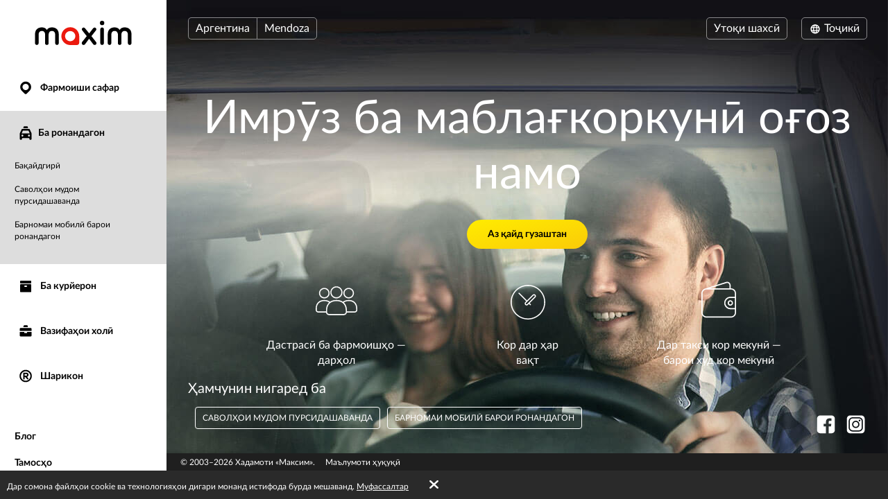

--- FILE ---
content_type: text/html; charset=UTF-8
request_url: https://taximaxim.com/ar/tg/driver/index/?city=10703-mendoza
body_size: 7907
content:
    <!DOCTYPE html>
    <html lang="tg" >
    <head>
        <meta charset="UTF-8">
        <meta name="viewport" content="width=device-width, initial-scale=1, maximum-scale=5">
        <meta name="facebook-domain-verification" content="drrei14mj79cj3owo51acqbfoe4ezq" />        <meta name="csrf-param" content="_csrf">
<meta name="csrf-token" content="sV3zNCe4mzydKVsN1f2Xk_WYXyGSoxHRqsLxuibEI0LbaLxzZd_JD-xwGEyBi6LcxfwTbNXHeODMnaaXZbJENQ==">
        <title>Имрӯз ба маблағкоркунӣ оғоз намо</title>
        <link rel="apple-touch-icon" sizes="180x180" href="/favicon180x180.png">
        <link rel="icon" type="image/png" sizes="32x32" href="/favicon32x32.png">
        <link rel="icon" type="image/png" sizes="192x192" href="/favicon192x192.png">
                <!-- Google Tag Manager -->
        <script>(function(w,d,s,l,i){w[l]=w[l]||[];w[l].push({'gtm.start':
                    new Date().getTime(),event:'gtm.js'});var f=d.getElementsByTagName(s)[0],
                j=d.createElement(s),dl=l!='dataLayer'?'&l='+l:'';j.async=true;j.src=
                'https://www.googletagmanager.com/gtm.js?id='+i+dl;f.parentNode.insertBefore(j,f);
            })(window,document,'script','dataLayer','GTM-K3BC4KQ');</script>
        <!-- End Google Tag Manager -->
                <script type="application/ld+json">{"@context":"https://schema.org","@type":"BreadcrumbList","itemListElement":[{"@type":"ListItem","position":0,"name":"Ба ронандагон","item":""}]}</script>        <meta name="description" content="Кор барои ронандагон. Ҳисоб намо, ки дар шаҳри худ чанд қадар кор кард метавонӣ. Анкетаро дар сомона пурра намо, ба идора омадан шарт нест.">
<link type="font/woff2" href="/fonts/lato2/Lato-Regular.woff2" rel="preload" as="font" crossorigin>
<link type="font/woff2" href="/fonts/lato2/Lato-Bold.woff2" rel="preload" as="font" crossorigin>
<link href="https://taximaxim.com/ar/ar-SA/10703-mendoza/driver/" rel="alternate" hreflang="ar-SA">
<link href="https://taximaxim.com/ar/az/10703-mendoza/driver/" rel="alternate" hreflang="az">
<link href="https://taximaxim.com/ar/bg/10703-mendoza/driver/" rel="alternate" hreflang="bg">
<link href="https://taximaxim.com/ar/bn-BD/10703-mendoza/driver/" rel="alternate" hreflang="bn-BD">
<link href="https://taximaxim.com/ar/en/10703-mendoza/driver/" rel="alternate" hreflang="en">
<link href="https://taximaxim.com/ar/es-ES/10703-mendoza/driver/" rel="alternate" hreflang="es-ES">
<link href="https://taximaxim.com/ar/fr/10703-mendoza/driver/" rel="alternate" hreflang="fr">
<link href="https://taximaxim.com/ar/hy/10703-mendoza/driver/" rel="alternate" hreflang="hy">
<link href="https://taximaxim.com/ar/id-ID/10703-mendoza/driver/" rel="alternate" hreflang="id-ID">
<link href="https://taximaxim.com/ar/ka/10703-mendoza/driver/" rel="alternate" hreflang="ka">
<link href="https://taximaxim.com/ar/kk/10703-mendoza/driver/" rel="alternate" hreflang="kk">
<link href="https://taximaxim.com/ar/km-KH/10703-mendoza/driver/" rel="alternate" hreflang="km-KH">
<link href="https://taximaxim.com/ar/lo-LA/10703-mendoza/driver/" rel="alternate" hreflang="lo-LA">
<link href="https://taximaxim.com/ar/ms-MY/10703-mendoza/driver/" rel="alternate" hreflang="ms-MY">
<link href="https://taximaxim.com/ar/pt-BR/10703-mendoza/driver/" rel="alternate" hreflang="pt-BR">
<link href="https://taximaxim.com/ar/ru/10703-mendoza/driver/" rel="alternate" hreflang="ru">
<link href="https://taximaxim.com/ar/sw-TZ/10703-mendoza/driver/" rel="alternate" hreflang="sw-TZ">
<link href="https://taximaxim.com/ar/th-TH/10703-mendoza/driver/" rel="alternate" hreflang="th-TH">
<link href="https://taximaxim.com/ar/tr/10703-mendoza/driver/" rel="alternate" hreflang="tr">
<link href="https://taximaxim.com/ar/uz/10703-mendoza/driver/" rel="alternate" hreflang="uz">
<link href="https://taximaxim.com/ar/vi-VN/10703-mendoza/driver/" rel="alternate" hreflang="vi-VN">
<link href="https://taximaxim.com/ar/zh-CN/10703-mendoza/driver/" rel="alternate" hreflang="zh-CN">
<link href="https://taximaxim.com/ar/tg/driver/" rel="canonical">
<link href="/assets/all-d6d0e5211907ec943a7802b0f5f52576.css?v=1762320557" rel="preload" as="style" onload="this.rel=&#039;stylesheet&#039;">
<link href="/css/cookie.css?v=1689660240" rel="stylesheet">
<link type="text/css" href="/assets/6e3b4ef9/css/all.min.css?v=1768197928" rel="preload" as="style" onload="this.rel=&#039;stylesheet&#039;">
<link type="text/css" href="/assets/5975d973/flag-png.css?v=1768197928" rel="preload" as="style" onload="this.rel=&#039;stylesheet&#039;">    </head>
    <body data-env="prod" class="fixed-buttons b-driver-page lang-tg country-ar">
            <!-- Google Tag Manager (noscript) -->
    <noscript><iframe src="https://www.googletagmanager.com/ns.html?id=GTM-K3BC4KQ"
                      height="0" width="0" style="display:none;visibility:hidden"></iframe></noscript>
    <!-- End Google Tag Manager (noscript) -->
        <div class="b-container"><div class="b-top-plate"><div id="mobile-top-menu"><button type="button" class="m-menu-opener js-menu-toggle" aria-label="burger"><i class="fa fas fa-bars"></i></button><div class="m-logo"><a href="/ar/tg/10703-mendoza/order-a-taxi-online" title="logo"></a></div></div></div><div class="b-sidebar"><div class="m-content"><a href="/ar/tg/10703-mendoza/order-a-taxi-online"><div class="b-logo b-logo---tg b-logo----country-ar"></div></a><ul class="b-main-menu"><li><a href="/ar/tg/10703-mendoza/order-a-taxi-online"><span class="b-sidebar-icon"><svg xmlns="http://www.w3.org/2000/svg" width="24" height="24" viewBox="0 -250 950 1000"><path fill="currentColor" d="M708-43q48 49 72 109.5T804 190t-24 122.5T708 420L535 593q-26 26-60 26-32 0-57-25-42-44-86-87.5T245 420q-48-48-72-107.5T149 190q0-66 26-125.5T245.5-40t104-72T477-139q63 0 123 24t108 72zM341 319q56 56 133 56 38 0 72-14.5t60-40 41-60 15-74.5q0-39-15-73t-40.5-59.5-59.5-40T474-1q-38 0-72 15t-60 40.5-41.5 59.5-15.5 72q0 36 14 71t42 62z"/></svg></span> Фармоиши сафар</a></li><li class="m-driver s-active"><a href="/ar/tg/10703-mendoza/driver/"><span class="b-sidebar-icon"><svg xmlns="http://www.w3.org/2000/svg" width="24" height="24" viewBox="0 -230 950 1000"><path fill="currentColor" d="M542-140q27 0 45.5 17T606-79v53H344v-53q0-27 19.5-44t46.5-17h132zM233 287h486l-77-164H309zm596 329q0 29-18.5 45.5T765 678t-47-16.5-20-45.5v-41H254v41q0 29-20 45.5T188 678q-28 0-47-16.5T122 616V287L232 48q7-12 19-19.5t25-7.5h393q16 0 30 5t22 22l108 239v329zM277 363q-24 0-41 17t-17 43q0 25 17 42t41 17q25 0 42.5-17t17.5-42q0-26-17.5-43T277 363zm397 0q-25 0-42.5 17T614 423q0 25 17.5 42t42.5 17 42.5-17 17.5-42q0-26-17.5-43T674 363z"/></svg></span>Ба ронандагон</a><ul><li><a href="https://taxseepro.com/?app=maxim&amp;intl=tg&amp;b=10703&amp;utm_content=taximaxim&amp;utm_source=taximaxim" target="_blank" rel="noopener" data-reach-goal="RegLinkMenu">Бақайдгирӣ</a></li><li><a href="/ar/tg/10703-mendoza/driver/faq/">Саволҳои мудом пурсидашаванда</a></li><li><a href="/ar/tg/10703-mendoza/driver/materials/">Барномаи мобилӣ барои ронандагон</a></li></ul></li><li class="m-courier"><a href="/ar/tg/10703-mendoza/courier/"><span class="b-sidebar-icon"><svg xmlns="http://www.w3.org/2000/svg" width="24" height="24"><g fill="currentColor"><path d="M4.8 20.574a.85.85 0 0 1-.8-.768V9.84a.849.849 0 0 1 .8-.768h14.4a.838.838 0 0 1 .8.768v9.966a.838.838 0 0 1-.8.768zM10 12a1 1 0 0 0 1 1h2a1 1 0 0 0 1-1 1 1 0 0 0-1-1h-2a1 1 0 0 0-1 1zM4.8 8a.86.86 0 0 1-.8-.8V4.8a.86.86 0 0 1 .8-.8h14.4a.86.86 0 0 1 .8.8v2.4a.86.86 0 0 1-.8.8z"/><path fill="none" d="M0 0h24v24H0z"/></g></svg></span> Ба курйерон</a></li><li class="m-vacancy"><a href="/ar/tg/10703-mendoza/vacancy/"><span class="b-sidebar-icon"><svg xmlns="http://www.w3.org/2000/svg" width="24" height="24" viewBox="0 -275 950 1000"><path fill="currentColor" d="M121 263h267v67h172v-67h269v213q0 28-20.5 44.5T762 537H187q-27 0-46.5-16.5T121 476V263zm0-56V85q0-28 19.5-44.5T187 24h575q26 0 46.5 16.5T829 85v122H121zm419-346q28 0 46.5 17.5T605-77v53H344v-53q0-27 19.5-44.5T410-139h130z"/></svg></span> Вазифаҳои холӣ</a></li><li class="m-franchise"><a href="/ar/tg/10703-mendoza/partner/"><span class="b-sidebar-icon"><svg xmlns="http://www.w3.org/2000/svg" width="24" height="24" viewBox="0 -250 949 1000"><path fill="currentColor" d="M453 290h-40v106q0 17-12 28t-30 11q-19 0-31.5-11T327 396q1-84 1-166t1-166q0-20 13-28t30-8h145q27 0 51 10.5T609.5 67t28 42 10.5 51q0 42-25 76t-63 47l67 82q11 13 11 27 0 19-13.5 31.5T593 436q-19 0-31-15zm64-81q18 0 31.5-14t13.5-34q0-18-13.5-32.5T517 114H413v95h104zm-43-348q78 0 145 28.5T736-31q51 50 79.5 117T844 231q0 76-28.5 142.5T736 491q-50 50-117 79t-145 29q-76 0-143-29t-116-79q-51-51-80-117.5T106 231q0-78 29-145t80-117q49-51 116-79.5T474-139zM675 30q-38-38-89.5-60.5T474-53q-58 0-109.5 22.5T275 30q-39 38-60.5 89.5T193 231q0 58 21.5 109.5T275 431q38 38 89.5 60T474 513q60 0 111.5-22t89.5-60q39-39 61-90.5T758 231q0-60-22-111.5T675 30z"/></svg></span> Шарикон</a></li></ul><ul class="b-sub-menu"><li><a href="/ar/tg/10703-mendoza/blog/">Блог</a></li><li><a href="/ar/tg/10703-mendoza/contacts/">Тамосҳо</a></li></ul><ul class="b-cabinet-enter-links"><li><a href="https://client-latam.taximaxim.com/tg/?country=ar" target="_blank" rel="noopener">Утоқи мизоҷ<span class="b-sidebar-icon"><svg xmlns="http://www.w3.org/2000/svg" width="18" height="18" viewBox="0 -275 950 1000"><path fill="currentColor" d="M409-38q-18-17-17-41t18-41 41-19 42 17l268 268q10 10 16 20.5t6 24.5q0 11-4.5 21T766 230L495 500q-17 18-41 17t-42-18q-17-18-18-42t16-41l168-168H226q-25 0-41-18t-16-41q0-25 16-42.5t41-17.5h349z"/></svg></span></a></li><li><a href="https://driver-latam.taxsee.com/tg" target="_blank" rel="noopener">Утоқи ронанда<span class="b-sidebar-icon"><svg xmlns="http://www.w3.org/2000/svg" width="18" height="18" viewBox="0 -275 950 1000"><path fill="currentColor" d="M409-38q-18-17-17-41t18-41 41-19 42 17l268 268q10 10 16 20.5t6 24.5q0 11-4.5 21T766 230L495 500q-17 18-41 17t-42-18q-17-18-18-42t16-41l168-168H226q-25 0-41-18t-16-41q0-25 16-42.5t41-17.5h349z"/></svg></span></a></li></ul></div><div class="m-overlay js-menu-toggle"></div></div><div class="b-main"><div class="b-header"><div class="header-row"><div class="column location"><div class="country-drop-down btn-group"><button id="cdd-w0" class="btn dropdown-toggle" data-toggle="dropdown">Аргентина <span class="caret"></span></button><ul id="cdd-items-w0" class="dropdown-menu"><li><a class="country  active" href="/ar/tg/10703-mendoza/order-a-taxi-online" tabindex="-1"><i class="flag-png flag-png-xs flag-png-ar"></i>Аргентина</a></li><li><a class="country " href="/za/tg/2981-cape+town/order-a-taxi-online" tabindex="-1"><i class="flag-png flag-png-xs flag-png-za"></i>Африқои Ҷанубӣ</a></li><li><a class="country " href="/bd/tg/10703-mendoza/order-a-taxi-online" tabindex="-1"><i class="flag-png flag-png-xs flag-png-bd"></i>Бангладеш</a></li><li><a class="country " href="/br/tg/10329-rio+branco/order-a-taxi-online" tabindex="-1"><i class="flag-png flag-png-xs flag-png-br"></i>Бразилия</a></li><li><a class="country " href="/vn/tg/8428-da+nang/order-a-taxi-online" tabindex="-1"><i class="flag-png flag-png-xs flag-png-vn"></i>Вйетнам</a></li><li><a class="country " href="/uz/tg/2744-tashkent/order-a-taxi-online" tabindex="-1"><i class="flag-png flag-png-xs flag-png-uz"></i>Ӯзбекистон</a></li><li><a class="country " href="/id/tg/2093-jakarta/order-a-taxi-online" tabindex="-1"><i class="flag-png flag-png-xs flag-png-id"></i>Индонезия</a></li><li><a class="country " href="/kz/tg/109-petropavlovsk/order-a-taxi-online" tabindex="-1"><i class="flag-png flag-png-xs flag-png-kz"></i>Қазоқистон</a></li><li><a class="country " href="/kh/tg/13806-phnom+penh/order-a-taxi-online" tabindex="-1"><i class="flag-png flag-png-xs flag-png-kh"></i>Камбоҷа</a></li><li><a class="country " href="/kg/tg/3785-bishkek/order-a-taxi-online" tabindex="-1"><i class="flag-png flag-png-xs flag-png-kg"></i>Қирғизистон</a></li><li><a class="country " href="/co/tg/11573-monteria/order-a-taxi-online" tabindex="-1"><i class="flag-png flag-png-xs flag-png-co"></i>Колумбия</a></li><li><a class="country " href="/la/tg/14395-vientiane/order-a-taxi-online" tabindex="-1"><i class="flag-png flag-png-xs flag-png-la"></i>Лаос</a></li><li><a class="country " href="/my/tg/3830-kuantan/order-a-taxi-online" tabindex="-1"><i class="flag-png flag-png-xs flag-png-my"></i>Малайзия</a></li><li><a class="country " href="/az/tg/1872-baku/order-a-taxi-online" tabindex="-1"><i class="flag-png flag-png-xs flag-png-az"></i>Озарбойҷон</a></li><li><a class="country " href="/pe/tg/7944-chimbote/order-a-taxi-online" tabindex="-1"><i class="flag-png flag-png-xs flag-png-pe"></i>Перу</a></li><li><a class="country " href="/th/tg/9335-chiang+mai/order-a-taxi-online" tabindex="-1"><i class="flag-png flag-png-xs flag-png-th"></i>Тайланд</a></li><li><a class="country " href="/tz/tg/14690-dodoma/order-a-taxi-online" tabindex="-1"><i class="flag-png flag-png-xs flag-png-tz"></i>Танзания</a></li><li><a class="country " href="/tj/tg/10703-mendoza/order-a-taxi-online" tabindex="-1"><i class="flag-png flag-png-xs flag-png-tj"></i>Тоҷикистон</a></li><li><a class="country " href="/ph/tg/7513-cebu/order-a-taxi-online" tabindex="-1"><i class="flag-png flag-png-xs flag-png-ph"></i>Филиппин</a></li><li><a class="country " href="/do/tg/15145-san+pedro+de+macoris/order-a-taxi-online" tabindex="-1"><i class="flag-png flag-png-xs flag-png-do"></i>Ҷумҳури Доминикана</a></li></ul></div><button id="w1" class="city-select-btn js-modal-open btn" data-id="city-choose" data-url="/ar/tg/10703-mendoza/site/ajax-cities/?from=driver%2Findex">Mendoza</button></div><div class="column language"><a id="choice-cabinet-button" class="btn" href="#" data-content="&lt;a class=&quot;btn-link&quot; href=&quot;https://client-latam.taximaxim.com/tg/?country=ar&quot; rel=&quot;noopener&quot; target=&quot;_blank&quot;&gt;Мизоҷ&lt;/a&gt;&lt;a class=&quot;btn-link&quot; href=&quot;https://driver-latam.taxsee.com/tg&quot; rel=&quot;noopener&quot; target=&quot;_blank&quot;&gt;Ронандагон&lt;/a&gt;" data-placement="bottom" data-toggle="popover">Утоқи шахсӣ</a><div class="language-drop-down btn-group"><button id="w2" class="btn dropdown-toggle" data-toggle="dropdown"><span class="icon"><svg xmlns="http://www.w3.org/2000/svg" width="18" height="18" viewBox="0 30 950 1000"><path fill="currentColor" d="M475 156q77 0 144 29t117 80q51 51 79.5 117T844 526q0 75-28.5 142T736 786q-50 51-117 79.5T475 894q-76 0-143-28.5T214 786q-50-51-79-118t-29-142q0-78 29-144t79-117q51-51 118-80t143-29zM202 602h111q-6-37-6-76 0-21 1.5-39.5T313 449H202q-5 19-7.5 38t-2.5 39 2.5 38.5T202 602zm184 0h180q2-19 3-37.5t1-38.5q0-21-1-40t-3-37H386q-2 18-4 37t-2 40q0 20 2 38.5t4 37.5zm251 0h110q6-19 8.5-37.5T758 526t-2.5-39-8.5-38H637q2 19 3.5 37.5T642 526q0 20-1.5 38.5T637 602zm80 73h-92q-5 18-10 34t-11 32q-5 14-10.5 24.5T582 787q53-21 93-61 11-11 21.5-24.5T717 675zm-166 0H400q3 11 6.5 20.5T414 714q13 33 28.5 56t32.5 37q17-14 33-37t28-56q5-9 8-18.5t7-20.5zm-225 0h-91q8 13 18 26.5t22 24.5q42 41 93 61-5-11-11-21.5T346 741q-5-16-11-32t-9-34zm-91-299h91q3-18 9-35t11-31q5-13 11-24.5t11-22.5q-26 11-49.5 26.5T275 325q-12 11-22 24t-18 27zm165 0h151q-4-11-7-21t-8-18q-12-33-28-56t-33-37q-17 14-32.5 37T414 337q-4 8-7.5 18t-6.5 21zm225 0h92q-10-14-20.5-27T675 325q-20-20-43.5-35.5T582 263q6 11 11.5 22.5T604 310q6 14 11 31t10 35z"/></svg></span> Тоҷикӣ <span class="caret"></span></button><ul id="w3" class="dropdown-menu-right dropdown-menu"><li><a href="/ar/ar-sa/10703-mendoza/driver/" rel="alternate" hreflang="ar-SA" lang="ar-SA" tabindex="-1">العربية</a></li><li><a href="/ar/az/10703-mendoza/driver/" rel="alternate" hreflang="az" lang="az" tabindex="-1">Azərbaycan dili</a></li><li><a href="/ar/bg/10703-mendoza/driver/" rel="alternate" hreflang="bg" lang="bg" tabindex="-1">Български</a></li><li><a href="/ar/bn-bd/10703-mendoza/driver/" rel="alternate" hreflang="bn-BD" lang="bn-BD" tabindex="-1">বাংলা</a></li><li><a href="/ar/en/10703-mendoza/driver/" rel="alternate" hreflang="en" lang="en" tabindex="-1">English</a></li><li><a href="/ar/es/10703-mendoza/driver/" rel="alternate" hreflang="es-ES" lang="es-ES" tabindex="-1">Español</a></li><li><a href="/ar/fr/10703-mendoza/driver/" rel="alternate" hreflang="fr" lang="fr" tabindex="-1">Français</a></li><li><a href="/ar/hy/10703-mendoza/driver/" rel="alternate" hreflang="hy" lang="hy" tabindex="-1">Հայերեն</a></li><li><a href="/ar/id/10703-mendoza/driver/" rel="alternate" hreflang="id-ID" lang="id-ID" tabindex="-1">Bahasa Indonesia</a></li><li><a href="/ar/ka/10703-mendoza/driver/" rel="alternate" hreflang="ka" lang="ka" tabindex="-1">ქართული</a></li><li><a href="/ar/kk/10703-mendoza/driver/" rel="alternate" hreflang="kk" lang="kk" tabindex="-1">Қазақ тілі</a></li><li><a href="/ar/km-kh/10703-mendoza/driver/" rel="alternate" hreflang="km-KH" lang="km-KH" tabindex="-1">ខ្មែរ</a></li><li><a href="/ar/lo-la/10703-mendoza/driver/" rel="alternate" hreflang="lo-LA" lang="lo-LA" tabindex="-1">ພາສາລາວ</a></li><li><a href="/ar/ms-my/10703-mendoza/driver/" rel="alternate" hreflang="ms-MY" lang="ms-MY" tabindex="-1">Bahasa Melayu</a></li><li><a href="/ar/pt-br/10703-mendoza/driver/" rel="alternate" hreflang="pt-BR" lang="pt-BR" tabindex="-1">Português (Brasileiro)</a></li><li><a href="/ar/ru/10703-mendoza/driver/" rel="alternate" hreflang="ru" lang="ru" tabindex="-1">Русский</a></li><li><a href="/ar/sw-tz/10703-mendoza/driver/" rel="alternate" hreflang="sw-TZ" lang="sw-TZ" tabindex="-1">Kiswahili</a></li><li><a class="active" href="/ar/tg/10703-mendoza/driver/" rel="alternate" hreflang="tg" lang="tg" tabindex="-1">Тоҷикӣ</a></li><li><a href="/ar/th/10703-mendoza/driver/" rel="alternate" hreflang="th-TH" lang="th-TH" tabindex="-1">ไทย</a></li><li><a href="/ar/tr/10703-mendoza/driver/" rel="alternate" hreflang="tr" lang="tr" tabindex="-1">Türkçe</a></li><li><a href="/ar/uz/10703-mendoza/driver/" rel="alternate" hreflang="uz" lang="uz" tabindex="-1">O&#039;zbek tili</a></li><li><a href="/ar/vi-vn/10703-mendoza/driver/" rel="alternate" hreflang="vi-VN" lang="vi-VN" tabindex="-1">Tiếng Việt</a></li><li><a href="/ar/zh-cn/10703-mendoza/driver/" rel="alternate" hreflang="zh-CN" lang="zh-CN" tabindex="-1">简体中文</a></li></ul></div></div></div></div><div class="b-main-content"><h1 class="h1">
    Имрӯз ба маблағкоркунӣ оғоз намо</h1><div class="b-driver-form-button-container"><a class="b-driver-form-button btn-yellow" href="https://taxseepro.com/?app=maxim&amp;intl=tg&amp;b=10703&amp;utm_content=taximaxim&amp;utm_source=taximaxim" rel="noopener" target="_blank" data-reach-goal="RegLinkDriver">Аз қайд гузаштан</a></div><ul class="b-features"><li class="m-advice"><img src="/images/colective.svg" width="60" height="84" alt=""><span>Дастрасӣ ба фармоишҳо —<br>дарҳол</span></li><li class="m-any-time"><img src="/images/clock.svg" width="50" height="83" alt=""><span>Кор дар ҳар <br> вақт</span></li><li class="m-24-7"><img src="/images/wallet.svg" width="50" height="88" alt=""><span>
            Дар такси кор мекунӣ &mdash; <br>барои худ кор мекунӣ        </span></li></ul><div class="b-footer"><div class="driver-footer-links-title">
        Ҳамчунин нигаред ба    </div><div class="driver-footer-links"><a class="b-footer-link btn-white-transparent" href="/ar/tg/10703-mendoza/driver/faq/">саволҳои мудом пурсидашаванда</a><a class="b-footer-link btn-white-transparent" href="/ar/tg/10703-mendoza/driver/materials/">Барномаи мобилӣ барои ронандагон</a></div></div></div><ul class="b-social"><li><a href="https://www.facebook.com/maxim.argentina" title="fb" rel="noopener" target="_blank" data-name="fb"><span class="b-social-icon"><svg xmlns="http://www.w3.org/2000/svg" width="27" height="27" viewBox="0 30 950 1000"><path fill="#FFF" d="M171 48h609q35 0 66 13.5t54.5 37 37 54.5 13.5 66v609q0 35-13.5 66.5t-37 54.5-54.5 36.5-66 13.5H623V635h121l20-143H623v-91q0-30 13-48.5t57-18.5l75-1V205q-10 0-40.5-2.5T658 200q-81 0-131.5 48T476 387v105H353v143h123v364H171q-35 0-66.5-13.5T50 949t-36.5-54.5T0 828V219q0-35 13.5-66T50 98.5t54.5-37T171 48z"/></svg></span></a></li><li><a href="https://www.instagram.com/maxim_argentina/" title="instagram" rel="noopener" target="_blank" data-name="instagram"><span class="b-social-icon"><svg xmlns="http://www.w3.org/2000/svg" width="27" height="27" viewBox="0 30 950 1000"><path fill="#FFF" d="M172 49h609q35 0 66 13.5t54.5 37 37 54.5 13.5 66v609q0 35-13.5 66.5t-37 54.5-54.5 36.5-66 13.5H172q-35 0-66-13.5T51.5 950t-37-54.5T1 829V220q0-35 13.5-66t37-54.5 54.5-37T172 49zm470 158q31 0 59 12t48 33 32 49 12 59v330q0 31-12 58.5t-32 48-48 32.5-59 12H312q-31 0-59-12t-49-32.5-33-48-12-58.5V360q0-31 12-59t33-49 49-33 59-12h330zM477 394q27 0 50.5 10.5t41.5 28 28 41.5 10 51-10 50.5-28 41.5-41.5 28-50.5 10-51-10-41.5-28-28-41.5T346 525t10.5-51 28-41.5 41.5-28 51-10.5zm0 326q40 0 76-15.5t62-41.5 41.5-61.5T672 525q0-40-15.5-76T615 386t-62-42.5-76-15.5q-41 0-76.5 15.5t-62 42.5-42 63-15.5 76q0 41 15.5 76.5t42 61.5 62 41.5T477 720zm250-403q0-19-13.5-33T681 270q-20 0-34 14t-14 33q0 20 14 33.5t34 13.5q19 0 32.5-13.5T727 317zm-85 590q45 0 84.5-17t69-46.5 46.5-69 17-84.5V360q0-45-17-84.5T795.5 206t-69-47-84.5-17H312q-45 0-84.5 17t-69 47-46.5 69.5T95 360v330q0 45 17 84.5t46.5 69 69 46.5 84.5 17h330z"/></svg></span></a></li></ul><div class="footer"><div class="copyright-block">
                            © 2003&ndash;2026 Хадамоти «Максим».                    </div><div class="legal-block"><a href="https://legal.taximaxim.com/?country=AR&amp;city=10703&amp;intl=tg&amp;ref=https%3A%2F%2Ftaximaxim.com%2Far%2Ftg%2F10703-mendoza%2Fdriver%2F">Маълумоти ҳуқуқӣ</a></div></div></div></div><div class="b-modal" data-id="offer-modal"><div class="m-body"></div></div><div class="b-modal" data-id="tariff-modal" id="tariff-modal"><div class="m-body"></div></div><div class="b-modal" data-id="reglament"><div class="m-body"></div></div><div class="b-modal" data-id="video-lessons"><div class="m-body"></div></div>    <div id="cookie-policy"><span>Дар сомона файлҳои cookie ва технологияҳои дигари монанд истифода бурда мешаванд. <a href="https://legal.taximaxim.com/privacy/-/policy/?country=AR&amp;city=10703&amp;intl=tg&amp;ref=https%3A%2F%2Ftaximaxim.com%2Far%2Ftg%2F10703-mendoza%2Fdriver%2F" target="_blank">Муфассалтар</a><a id="accept-cookie" href="#">Хуб</a></span></div><div class="b-modal" data-id="city-choose" data-url="/ar/tg/10703-mendoza/site/ajax-cities/?from=driver%2Findex" data-once="1">
    <div class="m-body m-city-modal-body">
            </div>
</div>
<script src="/assets/all-e4aa03f43099f42f5d5b8e4abc448114.js?v=1754980139"></script>
<script src="/js/cookie.js?v=1689660240"></script>    </body>
    </html>


--- FILE ---
content_type: image/svg+xml
request_url: https://taximaxim.com/images/colective.svg
body_size: 2380
content:
<?xml version="1.0" encoding="UTF-8"?>
<svg xmlns="http://www.w3.org/2000/svg" xmlns:xlink="http://www.w3.org/1999/xlink" width="60px" height="px" viewBox="0 0 60 64" version="1.1">
<g id="surface1">
<path style=" stroke:none;fill-rule:nonzero;fill:rgb(100%,100%,100%);fill-opacity:1;" d="M 0.0273438 44.355469 L 0.0273438 42.1875 C 0.0273438 38.480469 1.207031 35.320312 3.386719 33.152344 C 5.5625 30.984375 8.648438 29.808594 12.371094 29.808594 L 12.550781 29.808594 C 14.273438 29.808594 15.90625 30.082031 17.359375 30.625 C 18.539062 30.984375 19.71875 31.617188 20.71875 32.339844 C 23.078125 30.714844 26.253906 29.808594 29.882812 29.808594 L 30.0625 29.808594 C 33.691406 29.808594 36.867188 30.714844 39.320312 32.429688 C 40.226562 31.617188 41.40625 30.984375 42.675781 30.625 C 44.128906 30.082031 45.761719 29.808594 47.484375 29.808594 L 47.667969 29.808594 C 51.476562 29.808594 54.5625 30.984375 56.648438 33.152344 C 58.828125 35.320312 60.007812 38.480469 60.007812 42.1875 L 60.007812 44.355469 C 60.007812 45.347656 59.554688 46.25 58.917969 46.882812 C 58.191406 47.605469 57.195312 47.96875 56.195312 47.96875 L 44.945312 47.96875 C 44.851562 48.960938 44.398438 49.773438 43.675781 50.40625 C 42.855469 51.21875 41.675781 51.671875 40.5 51.671875 L 19.355469 51.671875 C 18.175781 51.671875 16.996094 51.21875 16.179688 50.40625 C 15.546875 49.773438 15.089844 48.960938 14.910156 47.96875 L 3.839844 47.96875 C 2.84375 47.96875 1.84375 47.605469 1.117188 46.882812 C 0.484375 46.25 0.0273438 45.347656 0.0273438 44.355469 Z M 21.535156 33.785156 L 21.171875 34.054688 C 20.808594 34.328125 20.535156 34.597656 20.261719 34.867188 C 20.171875 34.867188 20.171875 34.960938 20.082031 34.960938 C 17.90625 37.21875 16.632812 40.289062 16.542969 44.171875 L 16.542969 47.335938 C 16.542969 48.148438 16.816406 48.78125 17.359375 49.230469 C 17.8125 49.683594 18.539062 49.953125 19.355469 49.953125 L 40.5 49.953125 C 41.316406 49.953125 42.039062 49.683594 42.585938 49.230469 C 43.039062 48.78125 43.402344 48.148438 43.402344 47.335938 L 43.402344 44.804688 C 43.402344 44.714844 43.402344 44.535156 43.3125 44.445312 C 43.3125 40.46875 42.039062 37.21875 39.773438 34.960938 C 39.410156 34.6875 39.136719 34.417969 38.773438 34.144531 L 38.5 33.875 C 36.324219 32.339844 33.421875 31.4375 30.0625 31.4375 L 29.882812 31.4375 C 26.523438 31.4375 23.621094 32.25 21.535156 33.785156 Z M 19.175781 33.605469 C 19.265625 33.515625 19.265625 33.515625 19.355469 33.421875 C 18.628906 32.882812 17.722656 32.429688 16.816406 32.160156 C 15.546875 31.707031 14.09375 31.4375 12.550781 31.4375 L 12.371094 31.4375 C 9.101562 31.4375 6.378906 32.519531 4.566406 34.328125 C 2.660156 36.222656 1.664062 38.84375 1.664062 42.1875 L 1.664062 44.355469 C 1.664062 44.894531 1.933594 45.347656 2.296875 45.710938 C 2.660156 46.070312 3.296875 46.339844 3.839844 46.339844 L 14.910156 46.339844 L 14.910156 44.355469 C 14.910156 44.265625 14.910156 44.171875 14.910156 43.992188 L 14.910156 43.359375 C 15.089844 41.464844 15.453125 39.566406 16.179688 37.851562 C 16.90625 36.3125 17.90625 34.867188 19.175781 33.605469 Z M 12.460938 12.375 C 14.546875 12.375 16.453125 13.1875 17.90625 14.632812 C 19.265625 15.988281 20.082031 17.886719 20.082031 19.964844 C 20.082031 22.042969 19.265625 23.9375 17.90625 25.382812 C 16.453125 26.738281 14.546875 27.550781 12.460938 27.550781 C 10.375 27.550781 8.46875 26.738281 7.015625 25.382812 C 5.65625 23.9375 4.839844 22.042969 4.839844 19.964844 C 4.839844 17.886719 5.65625 15.988281 7.015625 14.632812 C 8.46875 13.1875 10.375 12.375 12.460938 12.375 Z M 16.726562 15.71875 C 15.636719 14.722656 14.09375 14 12.460938 14 C 10.828125 14 9.285156 14.722656 8.195312 15.71875 C 7.105469 16.800781 6.472656 18.335938 6.472656 19.964844 C 6.472656 21.589844 7.105469 23.125 8.195312 24.210938 C 9.285156 25.292969 10.828125 25.925781 12.460938 25.925781 C 14.09375 25.925781 15.636719 25.292969 16.726562 24.210938 C 17.722656 23.125 18.449219 21.589844 18.449219 19.964844 C 18.449219 18.335938 17.722656 16.800781 16.726562 15.71875 Z M 29.972656 10.117188 C 32.332031 10.117188 34.507812 11.109375 36.144531 12.648438 C 37.683594 14.273438 38.683594 16.441406 38.683594 18.878906 C 38.683594 21.230469 37.683594 23.398438 36.144531 25.023438 C 34.507812 26.648438 32.332031 27.550781 29.972656 27.550781 C 27.523438 27.550781 25.34375 26.648438 23.800781 25.023438 L 23.710938 25.023438 C 22.167969 23.398438 21.171875 21.230469 21.171875 18.878906 C 21.171875 16.441406 22.167969 14.273438 23.710938 12.648438 L 23.800781 12.648438 C 25.34375 11.109375 27.523438 10.117188 29.972656 10.117188 Z M 34.964844 13.820312 C 33.691406 12.554688 31.878906 11.742188 29.972656 11.742188 C 27.976562 11.742188 26.160156 12.554688 24.890625 13.820312 C 23.621094 15.085938 22.804688 16.890625 22.804688 18.878906 C 22.804688 20.777344 23.621094 22.582031 24.890625 23.847656 C 26.160156 25.113281 27.976562 25.925781 29.972656 25.925781 C 31.878906 25.925781 33.691406 25.113281 34.964844 23.847656 C 36.234375 22.582031 37.050781 20.777344 37.050781 18.878906 C 37.050781 16.890625 36.234375 15.085938 34.964844 13.820312 Z M 47.574219 12.375 C 49.664062 12.375 51.566406 13.1875 53.019531 14.632812 C 54.382812 15.988281 55.199219 17.886719 55.199219 19.964844 C 55.199219 22.042969 54.382812 23.9375 53.019531 25.382812 C 51.566406 26.738281 49.664062 27.550781 47.574219 27.550781 C 45.488281 27.550781 43.582031 26.738281 42.222656 25.382812 C 40.769531 23.9375 39.953125 22.042969 39.953125 19.964844 C 39.953125 17.886719 40.769531 15.988281 42.222656 14.632812 C 43.582031 13.1875 45.488281 12.375 47.574219 12.375 Z M 51.839844 15.71875 C 50.75 14.722656 49.207031 14 47.574219 14 C 45.941406 14 44.492188 14.722656 43.402344 15.71875 C 42.3125 16.800781 41.585938 18.335938 41.585938 19.964844 C 41.585938 21.589844 42.3125 23.125 43.402344 24.210938 C 44.398438 25.292969 45.941406 25.925781 47.574219 25.925781 C 49.207031 25.925781 50.75 25.292969 51.839844 24.210938 C 52.929688 23.125 53.5625 21.589844 53.5625 19.964844 C 53.5625 18.335938 52.929688 16.800781 51.839844 15.71875 Z M 43.21875 32.160156 C 42.222656 32.429688 41.40625 32.882812 40.589844 33.515625 C 41.949219 34.777344 43.039062 36.222656 43.675781 37.941406 C 44.671875 40.019531 45.035156 42.457031 45.035156 44.804688 L 45.035156 46.339844 L 56.195312 46.339844 C 56.832031 46.339844 57.375 46.070312 57.738281 45.710938 C 58.191406 45.347656 58.375 44.894531 58.375 44.355469 L 58.375 42.1875 C 58.375 38.84375 57.375 36.222656 55.46875 34.328125 C 53.65625 32.519531 51.023438 31.4375 47.667969 31.4375 L 47.484375 31.4375 C 45.941406 31.4375 44.492188 31.707031 43.21875 32.160156 Z M 43.21875 32.160156 "/>
</g>
</svg>
